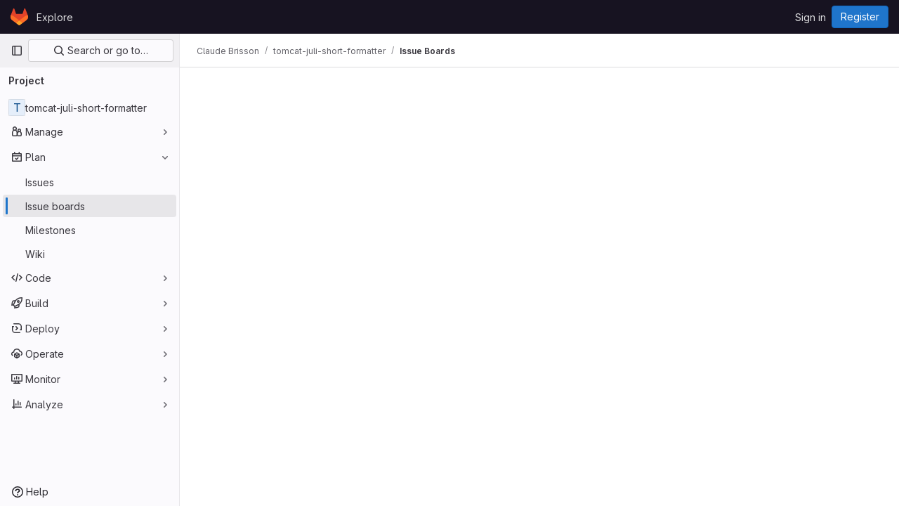

--- FILE ---
content_type: text/css; charset=utf-8
request_url: https://gitlab.renegat.net/assets/page_bundles/boards-89fc4da1785c70394c711dcc3e66adc39cb47147297672ccd465adf65d8128a6.css
body_size: 1358
content:
@keyframes blinking-dot{0%{opacity:1}25%{opacity:.4}75%{opacity:.4}100%{opacity:1}}.is-ghost{opacity:.3;pointer-events:none}.boards-app{height:calc(calc(100vh - calc(calc(var(--header-height) + calc(var(--system-header-height) + var(--performance-bar-height))) + var(--top-bar-height)) - var(--system-footer-height)) - var(--header-height, 48px) - var(--broadcast-message-height, 0px));display:flex;flex-direction:column}@media(min-width: 576px){.boards-app{transition-property:width;transition-timing-function:ease;transition-duration:200ms;width:100%}.boards-app.is-compact{width:calc(100% - 290px)}}.board-swimlanes-headers{background-color:#fff}.gl-dark .board-swimlanes-headers{background-color:var(--gray-10)}.boards-list,.board-swimlanes{flex-grow:1;border-left:8px solid var(--gl-background-color-default);min-height:calc(calc(100vh - calc(calc(var(--header-height) + calc(var(--system-header-height) + var(--performance-bar-height))) + var(--top-bar-height)) - var(--system-footer-height)) - var(--header-height))}@media(min-width: 576px){.boards-list,.board-swimlanes{min-height:0}}.board{width:calc(85vw - 15px)}@media(min-width: 576px){.board{width:400px}}@media(max-width: 767.98px){.board.board-add-new-list{width:100%}}.board.is-collapsed .board-title-text>span,.board.is-collapsed .issue-count-badge>span{height:16px;margin:calc(50% - 8px) 0;max-width:50vh;transform-origin:center}.board-column-highlighted::after{box-shadow:0 0 0 1px var(--gl-focus-ring-inner-color), 0 0 0 3px var(--gl-focus-ring-outer-color);outline:none;content:"";position:absolute;top:-1px;bottom:-1px;left:-1px;right:-1px;pointer-events:none;opacity:0;border-radius:.25rem;animation-name:board-column-flash-border;animation-duration:1.2s;animation-fill-mode:forwards;animation-timing-function:ease-in-out}@keyframes board-column-flash-border{0%,100%{opacity:0}25%,75%{opacity:1}}.board-card{background:var(--gl-background-color-default)}.board-card:last-child{margin-bottom:0}@media(min-width: 768px){.board-card:not(:hover,:focus,:focus-within,:active) .move-to-position{visibility:hidden}}@media(max-width: 991.98px){.board-card-title a{font-size:.75rem}}.board-card-assignee .avatar-counter{min-width:24px;height:24px;border-radius:24px;font-size:.625rem;position:relative}@media(max-width: 991.98px){.board-card-assignee .avatar-counter{min-width:auto;height:16px;border-radius:16px;line-height:16px}}.board-card-assignee .user-avatar-link:not(:last-of-type){margin-right:-0.5rem}@media(max-width: 991.98px){.board-card-assignee .avatar{width:16px;height:16px}.board-card-assignee{margin-bottom:0 !important}.board-card-number{font-size:.75rem}}.board-list-count{font-size:13px}.board-card-info{white-space:nowrap}.board-card-info .board-card-info-icon{vertical-align:text-top}@media(max-width: 991.98px){.board-card-info{font-size:12px}}.board-item-path.js-show-tooltip{cursor:help}.issue-boards-content:not(.breadcrumbs){isolation:isolate}.issue-boards-content.is-focused{position:fixed;width:100%;height:100%;top:0;left:0;background:var(--white, #fff);z-index:9000}@media(max-width: 767.98px){.issue-boards-content.is-focused{padding-top:10px}}.issue-boards-content.is-focused .boards-app{height:100vh}.issue-boards-content.is-focused~#js-right-sidebar-portal .boards-sidebar{top:0 !important;z-index:calc(9000 + 1) !important}.boards-sidebar{top:calc(calc(var(--header-height) + calc(var(--system-header-height) + var(--performance-bar-height))) + var(--top-bar-height)) !important;height:auto;bottom:var(--system-footer-height);padding-bottom:.5rem}.boards-sidebar .sidebar-collapsed-icon{display:none}.boards-sidebar .show.dropdown .dropdown-menu{width:100%}.board-card-skeleton{height:110px;box-shadow:0 1px 2px rgba(0,0,0,.1)}.board-card-skeleton .board-card-skeleton-inner{width:340px;height:100px}.board-cut-line::before,.board-cut-line::after{content:"";height:1px;flex:1;border-top:1px dashed #ae1800}


--- FILE ---
content_type: text/javascript; charset=utf-8
request_url: https://gitlab.renegat.net/assets/webpack/pages.projects.boards.5a1748fb.chunk.js
body_size: 367
content:
(this.webpackJsonp=this.webpackJsonp||[]).push([[650],{175:function(t,c,s){s("HVBj"),s("gjpc"),t.exports=s("QA9M")},QA9M:function(t,c,s){"use strict";s.r(c);var n=s("Erny"),p=s("CX32"),a=s("lqk7");Object(n.a)(p.a),Object(a.a)()}},[[175,1,0,2,8,11,13,15,16,33,59,114,140,182]]]);
//# sourceMappingURL=pages.projects.boards.5a1748fb.chunk.js.map